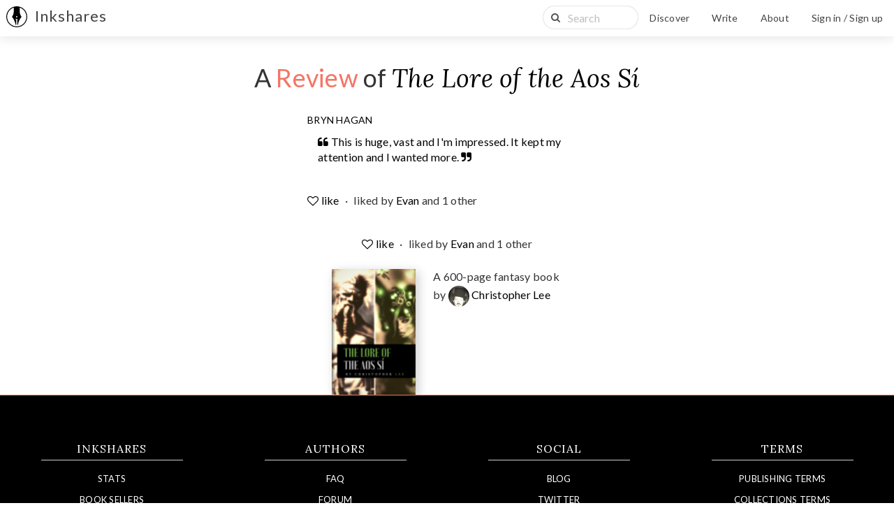

--- FILE ---
content_type: text/html; charset=utf-8
request_url: https://www.inkshares.com/books/5695/reviews/79876c
body_size: 34900
content:
<!DOCTYPE html>
<html>
	<head>
	  <link rel="shortcut icon" type="image/png" href="//www.inkshares.com/favicon.png">
	  <title>Inkshares</title>
    
    <meta name="csrf-param" content="authenticity_token" />
<meta name="csrf-token" content="h4Tmv8RPP0VeRRsUxw6BVwfQEbNBE6kefAD5SI/pCsqnh2d4t00wQnKQOqnsd6ozXScu4LpNOH+S98BNV484Vg==" />
    <meta name="viewport" content="initial-scale=1, maximum-scale=1">
    <meta name="description" content="Curating the world&#39;s best stories."/>
    <!-- fonts -->
    <link href='//fonts.googleapis.com/css?family=Lato&subset=latin,latin-ext' rel='stylesheet' type='text/css'>
    <link href="https://fonts.googleapis.com/css?family=Lora:400,400i,700,700i" rel="stylesheet">      <meta property="fb:app_id" content="1466650863565246"/>
  <meta property="og:title" content="Inkshares"/>
  <meta property="og:url" content="https://www.inkshares.com"/>
  <meta property="og:image" content="https://s3-us-west-2.amazonaws.com/inkshares-production/images/brand_assets/inkshares_logo_white_bg_150x150.jpg" />
  <meta property="og:description" content="Curating the world&#39;s best stories." />
  <meta property="og:type" content="website" />

  <meta name="twitter:card" content="summary_large_image" />
  <meta name="twitter:site" content="@inkshares" />
  <meta name="twitter:title" content="Inkshares"/>
  <meta name="twitter:image:src" content="https://s3-us-west-2.amazonaws.com/inkshares-production/images/brand_assets/inkshares_logo_white_bg_150x150.jpg" />
  <meta name="twitter:description" content="Curating the world&#39;s best stories." />

    <link rel="stylesheet" href="//cdn.jsdelivr.net/chartist.js/latest/chartist.min.css">
    <script src="//cdn.jsdelivr.net/chartist.js/latest/chartist.min.js"></script>
      <script type="text/javascript">
    !function(){var analytics=window.analytics=window.analytics||[];if(!analytics.initialize)if(analytics.invoked)window.console&&console.error&&console.error("Segment snippet included twice.");else{analytics.invoked=!0;analytics.methods=["trackSubmit","trackClick","trackLink","trackForm","pageview","identify","group","track","ready","alias","page","once","off","on"];analytics.factory=function(t){return function(){var e=Array.prototype.slice.call(arguments);e.unshift(t);analytics.push(e);return analytics}};for(var t=0;t<analytics.methods.length;t++){var e=analytics.methods[t];analytics[e]=analytics.factory(e)}analytics.load=function(t){var e=document.createElement("script");e.type="text/javascript";e.async=!0;e.src=("https:"===document.location.protocol?"https://":"http://")+"cdn.segment.com/analytics.js/v1/"+t+"/analytics.min.js";var n=document.getElementsByTagName("script")[0];n.parentNode.insertBefore(e,n)};analytics.SNIPPET_VERSION="3.0.1";
    analytics.load("jbhfoncnow");
    analytics.page()
    }}();
  </script>

    <link rel="stylesheet" href="/assets/application-25930c71c7c516d6c26df37700ae9c3defa78a91be62bd478e86aac52149f0fb.css" media="all" />
    <script src="/assets/application-d91a3dcd6d23fca13f7c7bc0f41d5b10d408b812312d5165efc0aaaf0aabdf84.js"></script>
  </head>
  <body class='reviews show  modern'>
    <nav class="navbar navbar-default navbar-primary navbar-fixed-top" id="main_nav" role="navigation">
  <div class="navbar-header">
    <ul class="mobile-menu">
      <li>
        <a href="#" class="navbar-toggle collapsed " data-toggle="collapse" data-target="#collapse_bar" aria-expanded='false'>
            Menu <i class="fa fa-angle-down"> </i>
        </a>
      </li>
    </ul>
    <a href="https://www.inkshares.com/" tabindex='100' class='navbar-brand'>
      <div class="inkshares-nib black"></div>
      <div class='inkshares-logo'>Inkshares</div>
    </a>
  </div>
  <div class="collapse navbar-collapse" id="collapse_bar">
      <ul class="nav navbar-nav navbar-right">
            <li>
              <div  class='search-input-container'>
  <div class="input-group">
      <span class="input-group-addon" data-behavior='toggle-search-modal'>
        <i class="fa fa-search"></i>
      </span>
      <input type="text" placeholder='Search' class="form-control" id="search-input" tabindex=-1 />
  </div>
</div>
            </li>
            <li>
              <a data-behavior="toggle-search-modal" href="#">Discover</a>
            </li>
        <li>
          <a href="/start_project/overview">Write</a>
        </li>
          
          <li class="dropdown">
            <a href="#" class="dropdown-toggle with-pic" data-toggle="dropdown">About</a>
            <ul class="dropdown-menu">
              <li class="">
  <a href="/our_contests">Contests</a>
</li>
<li class="">
  <a href="/imprints">Imprints</a>
</li>
<li >
  <a href="/forum">Forum</a>
</li>
 <li class="">
  <a href="/press">Press Mentions</a>
</li>
<li class="">
  <a href="http://blog.inkshares.com">Blog</a>
</li>
<li class="">
  <a href="/contact">Contact</a>
</li>

            </ul>
          </li>
          <li>
            <a data-toggle="modal" data-target="#new-session-modal" href="#">Sign in / Sign up</a>
          </li>
      </ul>
  </div><!-- /.navbar-collapse -->
</nav>

    
    <div class='container'>
      <header class='row'>
  <h1>
    A <span class='review-title-segment'>Review</span> of <i><a href="/books/man-s-damnation-lore-of-the-aos-s-">The Lore of the Aos Sí</a></i>
  </h1>
</header>
<section class='row review-section'>
  <div class="row">
    <div class="col-sm-offset-4 col-sm-4">
      <div class='review row' data-review="1716">
  <div class='by'>
    <a href="https://www.inkshares.com/bryn-hagan">Bryn Hagan</a>
  </div>
  <a href="/books/man-s-damnation-lore-of-the-aos-s-/reviews/79876c">
    <div class="review-text">
      <i class='fa fa-quote-left'></i>
      <p>This is huge, vast and I'm impressed. It kept my attention and I wanted more.</p>
      <i class='fa fa-quote-right'></i>
      <div class="row">
        <div class='likes' data-behavior='likes-container'>
      <a class="like" data-toggle="modal" data-tooltip="true" data-target="#new-session-modal" title="Follow" href="#">
        <i class='fa fa-heart-o'></i> like
</a>      <span class='separator'>·</span>
      <span class='likes-count' data-toggle='modal' data-target="#all-likes-modal-1716">liked by <a href="https://www.inkshares.com/evan-graham">Evan</a> and 1 other</span>
  <div class='hidden'>
      <form data-behavior="like-form" class="new_like" id="new_like" action="/review/1716/likes" accept-charset="UTF-8" method="post"><input name="utf8" type="hidden" value="&#x2713;" autocomplete="off" /><input type="hidden" name="authenticity_token" value="8o570p1mDhk4I4F0mEpAsTytTLl7pHOm+RBWsLqLTON2poUDAYDmDwg+ZI60OA0bYCYl+POar92hn9phqec4pQ==" autocomplete="off" />
</form>  </div>
</div>
<div class="modal fade all-likes-modal" id="all-likes-modal-1716" data-behavior='asyncable'>
  <div class="modal-dialog">
    <div class="modal-content">
      <div class="modal-header">
        <button type="button" class="close" data-dismiss="modal" aria-hidden="true"><i class="fa fa-times"></i></button>
        <h4 class="modal-title">People who have liked this review of The Lore of the Aos Sí</h4>
      </div>
      <div class="modal-body">
        <ul class='likers' data-load-path='/review/1716/likes/likers' data-behavior='async-content'></ul>
      </div>
    </div>
  </div>
</div>
<script>
  new Inkshares.Async();
</script>


      </div>
    </div>
</a></div>

    </div>
  </div>
  <div class="row">
    <div class='likes' data-behavior='likes-container'>
      <a class="like" data-toggle="modal" data-tooltip="true" data-target="#new-session-modal" title="Follow" href="#">
        <i class='fa fa-heart-o'></i> like
</a>      <span class='separator'>·</span>
      <span class='likes-count' data-toggle='modal' data-target="#all-likes-modal-1716">liked by <a href="https://www.inkshares.com/evan-graham">Evan</a> and 1 other</span>
  <div class='hidden'>
      <form data-behavior="like-form" class="new_like" id="new_like" action="/review/1716/likes" accept-charset="UTF-8" method="post"><input name="utf8" type="hidden" value="&#x2713;" autocomplete="off" /><input type="hidden" name="authenticity_token" value="5ErnPLgKJ/nYxzghFlJ604S1moIsPEusWkjJVJhvdrRgYhntJOzP7+ja3ds6IDd52D7zw6QCl9cCx0WFiwMC8g==" autocomplete="off" />
</form>  </div>
</div>
<div class="modal fade all-likes-modal" id="all-likes-modal-1716" data-behavior='asyncable'>
  <div class="modal-dialog">
    <div class="modal-content">
      <div class="modal-header">
        <button type="button" class="close" data-dismiss="modal" aria-hidden="true"><i class="fa fa-times"></i></button>
        <h4 class="modal-title">People who have liked this review of The Lore of the Aos Sí</h4>
      </div>
      <div class="modal-body">
        <ul class='likers' data-load-path='/review/1716/likes/likers' data-behavior='async-content'></ul>
      </div>
    </div>
  </div>
</div>
<script>
  new Inkshares.Async();
</script>


  </div>
</section>
<section class='row book-idol col-sm-6 col-sm-offset-3'>
  <div class='col-sm-3 col-sm-offset-2'>
  <a href="/books/man-s-damnation-lore-of-the-aos-s-">
    <div class="product-thumb">
      <div class='thumb-container paperback flat'>
  <div class="book-overlay"></div>
  <div class='book'>
    <div class='book-cover' style='background-image: url(https://inkshares-production.s3.us-west-2.amazonaws.com/mjr2fxdwsrxp2au70b94544depw7?response-content-disposition=inline%3B%20filename%3D%22The_Lore_ofThe_Aos_Si.png%22%3B%20filename%2A%3DUTF-8%27%27The_Lore_ofThe_Aos_S%25C3%25AD.png&amp;response-content-type=image%2Fpng&amp;X-Amz-Algorithm=AWS4-HMAC-SHA256&amp;X-Amz-Credential=AKIAJ2ZDPCBRC6CYUQSQ%2F20260116%2Fus-west-2%2Fs3%2Faws4_request&amp;X-Amz-Date=20260116T175922Z&amp;X-Amz-Expires=300&amp;X-Amz-SignedHeaders=host&amp;X-Amz-Signature=f8ea535b5b181bcab65edcefa4693d1a3a36d099921d8ae05e0a738fecb47fcc);'>
    </div>
  </div>
</div>

<script type="text/javascript">
  Inkshares.Buckets.prototype.summonBucketModal('/buckets/new?project_slug=man-s-damnation-lore-of-the-aos-s-');
</script>


    </div>
</a></div>
<div class='byline col-sm-7'>
  <ul>
    <li>
      A 600-page fantasy book
    </li>
    <li>
      by <a href="/christopher-lee-b15262"><img class="img-circle author" src="https://www.inkshares.com/rails/active_storage/representations/redirect/eyJfcmFpbHMiOnsibWVzc2FnZSI6IkJBaHBBc0ljIiwiZXhwIjpudWxsLCJwdXIiOiJibG9iX2lkIn19--acdcd81212a0574249fc9940dbd4ef929769ea0e/[base64]/VictorianPhoto1EditAuthor2.jpg" /> Christopher Lee</a>
    </li>
    <li>
    </li>
  </ul>
</div>
</section>

<script type="text/javascript">
  new Inkshares.Sharing.Twitter();
  new Inkshares.Sharing.Facebook();
  new Inkshares.Likes();
  Inkshares.Segment.track('Viewed Review', { project: 'man-s-damnation-lore-of-the-aos-s-', review: '79876c' })
</script>

    </div>
    <div class="push"></div>
    <footer>
    <div class="col-sm-3">
        <div class="f_section_title">Inkshares</div>
        <ul class="footer">
            <li><a href="/stats">Stats</a>
            <li><a href="/retailers">Book Sellers</a>
            <li><a href="/properties">Properties</a>
            <li><a href="https://angel.co/inkshares/jobs">Jobs</a></li>
            <li><a href="/contact">Contact</a>
        </ul>
    </div>
    <div class="col-sm-3">
        <div class="f_section_title">Authors</div>
        <ul class="footer">
            <li><a href="/faq">FAQ</a></li>
            <li><a href="/forum">Forum</a></li>
            <li><a href="/press">Press Mentions</a></li>
            <li><a href="http://blog.inkshares.com/post/112695045510/the-inkshares-6-step-guide-to-crowdfunding-your">Crowdfunding Guide</a></li>
            <li><a href="/start_project/overview">Start Writing</a></li>
        </ul>
    </div>

    <div class="col-sm-3">
        <div class="f_section_title">Social</div>
        <ul class="footer">
            <li><a href="http://blog.inkshares.com">Blog</a></li>
            <li><a href="http://twitter.com/inkshares">Twitter</a></li>
            <li><a href="http://facebook.com/inkshares">Facebook</a></li>
        </ul>
    </div>
    <div class="col-sm-3">
        <div class="f_section_title">Terms</div>
        <ul class="footer">
            <li><a href="/publishing_terms">Publishing Terms</a></li>
            <li><a href="/collections_terms">Collections Terms</a></li>
            <li><a href="/terms_of_service">Terms of Service</a></li>
            <li><a href="/privacy_policy">Privacy Policy</a></li>
        </ul>
    </div>
</footer>



    <div class="modal fade you-modal" id="you-modal">
  <div class="modal-dialog">
    <div class="modal-content">
      <div class="modal-header">
        <button type="button" class="close" data-dismiss="modal" aria-hidden="true"><i class="fa fa-times"></i></button>
        <h1 data-behavior='you-title'>You.</h1>
        <p>Finish up your profile to stay connected with our books.</p>
      </div>
      <div class="modal-body row">
        <div class='social-connect'>
          <ul>
            <li>
              <a class="btn twitter" href="/auth/twitter"><i class='fa fa-twitter'> </i> Connect with Twitter</a>
            </li>
            <li>
              <a class="btn facebook" href="/auth/facebook"><i class='fa fa-facebook'> </i> Connect with Facebook</a>
            </li>
          </ul>
        </div>
        <div class='or'>
          or
        </div>
        <div>
          <form class="form-horizontal" id="new_user" data-behavior="you-form" action="/readers" accept-charset="UTF-8" method="post"><input name="utf8" type="hidden" value="&#x2713;" autocomplete="off" /><input type="hidden" name="authenticity_token" value="UgsTAGLVzix5OSabUz34YvdfO+XBD5hlkZWV6KXVsJgGQ14YREsCM6eaYJvBOlhLlr26H6QzW1FCIcpadQAXDQ==" autocomplete="off" />

            <div class="form-group "><label class="control-label col-sm-2" for="user_name">Name</label><div class="col-sm-8"><input class="form-control" type="text" name="user[name]" id="user_name" /></div></div>

            <div class="form-group "><label class="control-label col-sm-2" for="user_email">Email</label><div class="col-sm-8"><input class="form-control" type="text" name="user[email]" id="user_email" /></div></div>

            <div class="form-group "><label class="control-label col-sm-2" for="user_password">Password</label><div class="col-sm-8"><input class="form-control" type="password" name="user[password]" id="user_password" /></div></div>
            <input value="true" autocomplete="off" type="hidden" name="user[is_confirmed]" id="user_is_confirmed" />

            <div class="form-group">
              <div class="col-sm-offset-4 col-sm-4">
                <input type="submit" name="commit" value="Save and Finish" class="btn btn-success" data-behavior="save-you" data-disable-with="Save and Finish" />
              </div>
            </div>
</form>        </div>
      </div>
      <div class="modal-footer row">
        <button type="button" class="btn btn-default" data-dismiss="modal">Go Away</button>
      </div>
    </div>
  </div>
</div>
<script type='text/javascript'>
  $('[data-behavior=save-you]').click(function(e){
    e.preventDefault();
    $(this).attr('value','Saving and Finishing...');
    $(this).attr('disabled', true);
    $('form[data-behavior=you-form]').submit();
  });
</script>
    <div class="modal fade new-session-modal" id='new-session-modal'>
  <div class="modal-dialog">
    <div class="modal-content">
      <div class="modal-header">
        <button type="button" class="close" data-dismiss="modal" aria-hidden="true"><i class="fa fa-times"></i></button>
      </div>
      <div class="modal-body">
          <header>
      <h3></h3>
      <div class="row center">
        <ul class="nav nav-pills sign-in-menu">
          <li>
            <a href="#" data-sign-in class='active'> Sign In</a>
          </li>
          <li>
            <a href="#" data-sign-in="sign-up"> Sign Up</a>
          </li>
        </ul>
      </div>
  </header>
<div class="row">
  <div class='sign-in-container'>
    <form data-behavior="session-form" class="form-horizontal" id="new_user" action="/session" accept-charset="UTF-8" method="post"><input name="utf8" type="hidden" value="&#x2713;" autocomplete="off" /><input type="hidden" name="authenticity_token" value="DNmyxx1GjYjxB0rWaK4+579T8sHyOyHWQuiSej1pj3MBM/ghSfFsZ/m685Vp/n74g2N7FxmljkoQPnSuHNztTA==" autocomplete="off" /><div id="a_comment_body_hp_1768586945"><style type="text/css" media="screen" scoped="scoped">[id='a_comment_body_hp_1768586945'] { display:none; }</style><label for="a_comment_body">Do not fill in this field</label><input type="text" name="a_comment_body" id="a_comment_body" /></div>
      <input type="hidden" name="go_to" id="go_to" value="https://www.inkshares.com/books/5695/reviews/79876c" autocomplete="off" />
          <div class="form-group "><label class="control-label col-sm-3" for="user_email">Email</label><div class="col-sm-9"><input class="form-control" type="text" name="user[email]" id="user_email" /></div></div>
          <div class="form-group "><label class="control-label col-sm-3" for="user_password">Password</label><div class="col-sm-9"><input error="grid_class col-md-12" class="form-control" type="password" name="user[password]" id="user_password" /></div></div>

          <div data-terms class="hidden">
            <div class="form-group "><label class="control-label hidden col-sm-2" for="user_terms_of_service">Terms of service</label><div class="pull-left na"><input name="user[terms_of_service]" type="hidden" value="0" autocomplete="off" /><input type="checkbox" value="1" name="user[terms_of_service]" id="user_terms_of_service" /><span class='explanation'><small> By clicking this box you are agreeing to our terms of service, our privacy policy, and to receive occasional updates from Inkshares and our community</small></span></div></div>
          </div>

          <div class="form-group">
            <div data-captcha class="hidden">
              <script src="https://www.recaptcha.net/recaptcha/api.js" async defer ></script>
<div data-sitekey="6LcInEcUAAAAABgJImfDNDvI0gckVG9mZjmEDVxX" class="g-recaptcha "></div>
          <noscript>
            <div>
              <div style="width: 302px; height: 422px; position: relative;">
                <div style="width: 302px; height: 422px; position: absolute;">
                  <iframe
                    src="https://www.recaptcha.net/recaptcha/api/fallback?k=6LcInEcUAAAAABgJImfDNDvI0gckVG9mZjmEDVxX"
                    name="ReCAPTCHA"
                    style="width: 302px; height: 422px; border-style: none; border: 0; overflow: hidden;">
                  </iframe>
                </div>
              </div>
              <div style="width: 300px; height: 60px; border-style: none;
                bottom: 12px; left: 25px; margin: 0px; padding: 0px; right: 25px;
                background: #f9f9f9; border: 1px solid #c1c1c1; border-radius: 3px;">
                <textarea name="g-recaptcha-response"
                  class="g-recaptcha-response"
                  style="width: 250px; height: 40px; border: 1px solid #c1c1c1;
                  margin: 10px 25px; padding: 0px; resize: none;">
                </textarea>
              </div>
            </div>
          </noscript>

            </div>
          </div>

          <div class='form-group'>
            <div class="">
              <a data-via="email" class="btn btn-success via-email" href="#">
                <i class='fa fa-envelope-o'> </i> Sign in via Email
</a>            </div>
          </div>
          <div class='form-group'>
              <a data-via="twitter" class="btn twitter" href="#">
                <i class='fa fa-twitter'> </i> Sign in via Twitter
</a>          </div>
          <div class="form-group">
              <a data-via="facebook" class="btn facebook" href="#">
                <i class='fa fa-facebook'> </i> Sign in via Facebook
</a>          </div>
          <div class='form-group'>
            <div class="forgot-password">
              <a class="btn btn-default" href="/password_resets/new">
                <i class='fa fa-question'></i> forgot password
</a>            </div>
          </div>
</form>  </div>
</div>
<script type='text/javascript'>
  $(function() {
  });

  $('a[data-via]').click(function(e){
    e.preventDefault();
    var form = $('form[data-behavior=session-form]');
    $('<input>').attr({
        type: 'hidden',
        name: 'via',
        value: $(this).attr('data-via')
    }).appendTo(form);
    form.submit();
  });

  $('[data-sign-in]').on('click', function(){
    $('[data-sign-in]').removeClass('active');
    $(this).addClass('active');

    $('.sign-in-container').fadeOut(function(){
      $('[data-terms]').toggleClass('hidden');
      $('[data-captcha]').toggleClass('hidden');
      $('.sign-in-container').fadeIn()
    });

  });

</script>

      </div>
    </div>
  </div>
</div>
    <div class="modal fade new-nominate-modal" id='new-nominate-modal'>
  <div class="modal-dialog modal-dialog-nomination">
    <div class="modal-content modal-content-nomination">
      <div class="modal-header">
        <button type="button" class="close" data-dismiss="modal" aria-hidden="true"><i class="fa fa-times"></i></button>
      </div>
      <div class="modal-body">
        <div class="row">
          <div class="nomination-header">
            <h1 class="text-center">Nominations</h1>
          <div>
          <div class="nomination-subheader">
            <p class="text-center italic m-0">Your feedback is helpful for us in determining whether to publish a book.</p>
            <p class="text-center italic m-0">We won't share your individual feedback with the auther.</p>
        </div>
        <form id="new-nominate-form" action="/nominations" accept-charset="UTF-8" method="post"><input name="utf8" type="hidden" value="&#x2713;" autocomplete="off" /><input type="hidden" name="authenticity_token" value="u0PA9lgk1+hrIBTAFpkaYNoi7WoHF0HxNpk2NytqreVAyIpxajj/IsR12mEaN537HbJYkDgGFqy6ObAcNLfrzA==" autocomplete="off" />
          <input type="hidden" name="project_id" id="project_id" autocomplete="off" />
          <div class="nomination-box nomination-box-padding">
            <div class="nomination-box_top nomination-box_top_right">
              <div>
                <h2 class="mb-0">STORY</h2>
                <p>How interesting is this story to you?</p>
              </div>
              <div class="dots-row">
                <label class="nomination-col">
                  <input type="radio" name="story" id="story1" value="1" required>
                  <span>1</span>
                </label>
                <label class="nomination-col">
                  <input type="radio" name="story" id="story2" value="2">
                  <span>2</span>
                </label>
                <label class="nomination-col">
                  <input type="radio" name="story" id="story3" value="3" >
                  <span>3</span>
                </label>
                <label class="nomination-col">
                  <input type="radio" name="story" id="story4" value="4" >
                  <span>4</span>
                </label>
                <label class="nomination-col">
                  <input type="radio" name="story" id="story5" value="5" >
                  <span>5</span>
                </label>
              </div>
            </div>
            <div class="nomination-box_top nomination-box_top_left">
              <div>
                <h2>VOICE</h2>
                <p>How good is the writing itself?</p>
              </div>
              <div class="dots-row">
                <label class="nomination-col">
                  <input type="radio" name="voice" id="voice1" value="1" required>
                  <span>1</span>
                </label>
                <label class="nomination-col">
                  <input type="radio" name="voice" id="voice2" value="2" >
                  <span>2</span>
                </label>
                <label class="nomination-col">
                  <input type="radio" name="voice" id="voice3" value="3" >
                  <span>3</span>
                </label>
                <label class="nomination-col">
                  <input type="radio" name="voice" id="voice4" value="4" >
                  <span>4</span>
                </label>
                <label class="nomination-col">
                  <input type="radio" name="voice" id="voice5" value="5" >
                  <span>5</span>
                </label>
              </div>
            </div>
          </div>
          <div class="nomination-box comps-container">
            <div class="nomination-box_half">
              <div>
                <h2>I THINK THIS IS LIKE</h2>
                <p>What other novels is this like? Choose up to three.</p>
              </div>
              <input type="text" name="comps" id="comps" data-behavior="comp-finder" data-type="book" data-wait="true" autocomplete="off" placeholder="Blood Meridian" class="nomination-comp-input" />
              <div data-behavior="step-status" class='status-box'></div>
            </div>
            <div class="comp-container nomination-comp-container search-comps" data-comp-container='book'>
            </div>
          </div>
          <div class="nomination-box">
            <div class="nomination-reason">
              <div class="">
                <h2>YOU SHOULD PUBLISH THIS BECAUSE</h2>
              </div>
              <div class="nomination-reason_columns">
                    <div>
                  <div class="radio nomination-publish-radio">
                    <label>
                      <input type="radio" name="publish_reason" id='publish_reasonRadio0' value='unique' required>
                      There&#39;s something unique about this story.
                    </label>
                  </div>
                  <div class="radio nomination-publish-radio">
                    <label>
                      <input type="radio" name="publish_reason" id='publish_reasonRadio1' value='reminder_of_other' required>
                      It reminds me of other stories I love.
                    </label>
                  </div>
                  <div class="radio nomination-publish-radio">
                    <label>
                      <input type="radio" name="publish_reason" id='publish_reasonRadio2' value='writing_and_execution' required>
                      I love the writing and execution.
                    </label>
                  </div>
                    </div>
                    <div>
                  <div class="radio nomination-publish-radio">
                    <label>
                      <input type="radio" name="publish_reason" id='publish_reasonRadio3' value='world_and_characters' required>
                      I want to be with these characters in this world.
                    </label>
                  </div>
                  <div class="radio nomination-publish-radio">
                    <label>
                      <input type="radio" name="publish_reason" id='publish_reasonRadio4' value='relevant' required>
                      This feels incredibly relevant to our world.
                    </label>
                  </div>
                  <div class="radio nomination-publish-radio">
                    <label>
                      <input type="radio" name="publish_reason" id='publish_reasonRadio5' value='think_and_feel' required>
                      This book made me think and/or feel.
                    </label>
                  </div>
                    </div>
              </div>
              <div class="">
                <textarea rows="5" class="nomination_description" placeholder="If you want, tell us exactly why in your own words." name="description"></textarea>
              </div>
            </div>
          </div>
          <div class="nomination-alert">
            <div class="alert alert-danger collapse" role="alert">
              <button type="button" class="close" data-dismiss="alert" aria-label="Close">
                <span aria-hidden="true">&times;</span>
              </button>
              <p class="nomination-alert-text-error"></p>
            </div>
          </div>
          <div class="nomination-action">
            <input type="submit" name="commit" value="NOMINATE" class="btn btn-primary nominate-submit" data-disable-with="NOMINATE" />
          </div>
</form>      </div>
    </div>
  </div>
</div>

<script type="text/javascript">
  var url = "/nominations"
  Inkshares.Nomination.addComps(url);
  function showNominationError(text){
    $('.nomination-alert-text-error').text(text + " is required")
    $('.nomination-alert > .alert').show()
  }
  $('.nominate-submit').click(function(e){
    e.preventDefault();
    var story = $("input[name='story']").is(':checked');
    if(!story){
      showNominationError('Story')
      return;
    }
    var voice = $("input[name='voice']").is(':checked');
    if(!voice){
      showNominationError('Voice')
      return;
    }
    var publishReason = $("input[name='publish_reason']").is(':checked');
    if(!publishReason){
      showNominationError('Reason to publish')
      return;
    }
    var projectId = $('.nominate-container[data-nominate-project-id]').attr('data-nominate-project-id')
    $('#new-nominate-form > input#project_id').val(projectId);
    $('#new-nominate-form')[0].submit();
  })
</script>


    
    <div class="modal fade list-modal" id='bucketsModal'>
  <div class="modal-dialog">
    <div class="modal-content">
      <div class="modal-header">
        <button type="button" class="close" data-dismiss="modal" aria-hidden="true"><i class="fa fa-times"></i></button>
      </div>
        <div class="ball-spinner" data-spinner>
  <div class="bounce1"></div>
  <div class="bounce2"></div>
  <div class="bounce3"></div>
</div>

<style type="text/css">
  .ball-spinner {
    margin: 100px auto 0;
    width: 70px;
    text-align: center;
  }

  .ball-spinner > div {
    width: 18px;
    height: 18px;
    background-color: #333;

    border-radius: 100%;
    display: inline-block;
    -webkit-animation: sk-bouncedelay 1.4s infinite ease-in-out both;
    animation: sk-bouncedelay 1.4s infinite ease-in-out both;
  }

  .ball-spinner .bounce1 {
    -webkit-animation-delay: -0.32s;
    animation-delay: -0.32s;
  }

  .ball-spinner .bounce2 {
    -webkit-animation-delay: -0.16s;
    animation-delay: -0.16s;
  }

  @-webkit-keyframes sk-bouncedelay {
    0%, 80%, 100% { -webkit-transform: scale(0) }
    40% { -webkit-transform: scale(1.0) }
  }

  @keyframes sk-bouncedelay {
    0%, 80%, 100% { 
      -webkit-transform: scale(0);
      transform: scale(0);
    } 40% { 
      -webkit-transform: scale(1.0);
      transform: scale(1.0);
    }
  }
</style>
      <div class="modal-body">
      </div>
      <div class="modal-footer">
      </div>
    </div>
  </div>
</div>
        <div class="modal modal-fullscreen fade" id='search_modal'>
    <div class="modal-dialog">
      <div class="modal-content">
        <div class="modal-header">
          <button type="button" class="close" data-dismiss="modal" aria-hidden="true"><i class="fa fa-times"></i></button>
        </div>
        <div class='algolia-instantsearch'>
  <div class="row center">  
    <div class='algolia-indices bits-nav-container'>
      <ul class="nav nav-pills">
          <li>
            <a href="#" data-search-index='project'> Books </a>
          </li>
          <li>
            <a href="#" data-search-index='user'> Users </a>
          </li>
      </ul>
    </div>
  </div>
  <div class='fadedOut projects' data-search-view='project'> 
    <div class="center">
      Search by title, keyword, author name or genre.
    </div> 
    <div class="col-sm-3 pull-right search-controls">
      <div id="projects-sort-by-wrapper" class='menu-header'>
        <h5>Sort by</h5>
        <span id="projects-sort-by"></span>
      </div>
      <div id="projects-status" class="menu-header"></div>
      <div id="projects-genres" class="menu-header"></div>
    </div>
    <div class="col-sm-9 hits-container">
      <div id="projects-hits" class='hits'></div>
      <div id="projects-pagination" class='pagination'></div>
    </div>
  </div>
  <div class='fadedOut users' data-search-view='user'>  
    <div class="row">
      <div id="users-hits" class='hits'></div>
      <div id="users-pagination" class='pagination'></div>
    </div>
  </div>
</div>

<script type="text/html" id="project-template">
  <div class="hit row project">
    <a href="{{algolia_path}}">
      <div class="hit-image col-xs-2">
        {{#algolia_image}}
          <img src="{{algolia_image}}" alt="{{name}}">
        {{/algolia_image}}
        {{^algolia_image}}
          <img src="/photos/thumb/missing.png" alt="{{name}}">
        {{/algolia_image}}
        <div class="book-overlay"></div>
      </div>     
      <div class="hit-content col-xs-10">
        <div class="hit-name"> {{{_highlightResult.name.value}}} </div>
        <div class="hit-meta">
          <div class="hit-metum author">{{{_highlightResult.user.name.value}}}</div>
          {{#_highlightResult.genre}}
            <div class="hit-metum genre">{{{_highlightResult.genre.value}}}</div>
          {{/_highlightResult.genre}}
          <div class="hit-metum followers">{{followers_count}} followers</div>
        </div>
        <div class="hit-description">{{{_highlightResult.motivation.value}}}</div>
      </div>
    </a>
  </div>
</script>

<script type="text/html" id="user-template">
  <div class="hit row user">
    <a href="{{algolia_path}}">
      <div class="hit-image col-xs-1">
        {{#algolia_image}}
          <img src="{{algolia_image}}" alt="{{name}}">
        {{/algolia_image}}
        {{^algolia_image}}
          <img src="/photos/thumb/missing.png" alt="{{name}}">
        {{/algolia_image}}
      </div>     
      <div class="hit-content col-xs-11">
        <div class="hit-name"> {{{_highlightResult.name.value}}} </div>
        <div class="hit-meta">
          <div class="hit-metum followers">{{followers_count}} followers</div>
        </div>
        <div class="hit-description">{{{_highlightResult.bio.value}}}</div>
        <div class="hit-description">Interested in: {{{_highlightResult.genres_followed.value}}}</div>
      </div>
    </a>
  </div>
</script>

<script type="text/html" id="no-results-template">
  <div id="no-results-message">
    <div>We didn't find any results for the search <em>"{{query}}"</em>.</div>
    <a href="." class='clear-all'>Clear search</a>
  </div>
</script>

<script type="text/javascript">
  new Inkshares.Search({
    hide_modal: false,
    autoload_modal: false,
    env: 'production',
    default_index: 'Project'
  });
</script>

      </div>
    </div>
  </div>

    <!-- javascripts -->
  	<script type='text/javascript'>
      Inkshares.Main();
  	</script>
	</body>
</html>


--- FILE ---
content_type: text/plain; charset=utf-8
request_url: https://rs.fullstory.com/rec/page
body_size: -62
content:
{"reason_code":2,"reason":"Org is disabled","cookie_domain":"inkshares.com"}
